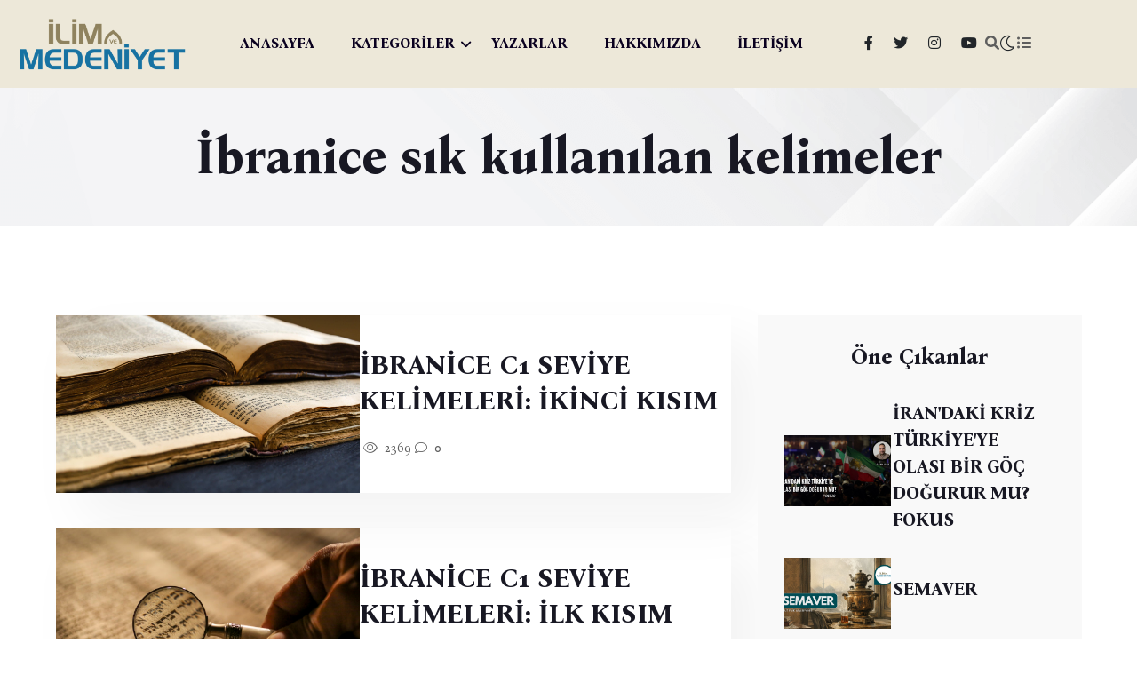

--- FILE ---
content_type: text/html; charset=UTF-8
request_url: https://www.ilimvemedeniyet.com/tag/ibranice-sik-kullanilan-kelimeler
body_size: 6166
content:
<!DOCTYPE html>
<html lang="tr" data-theme="light">

<head>
    <meta charset="UTF-8">
    <meta http-equiv="X-UA-Compatible" content="IE=edge">
    <meta name="viewport" content="width=device-width, initial-scale=1.0">
    <title>İbranice sık kullanılan kelimeler Yazıları</title>
    <meta name="description" content="Gayemiz, asırlardır mirasçısı olduğumuz medeniyetin gelişimine katkı sağlamak adına kurduğumuz ilim halkasındaki ilmî faaliyetleri geniş kitlelere ulaştırmaktır.">
    <link rel="shortcut icon" href="/assets/img/favicon.png" type="image/x-icon">

    <link rel="stylesheet preload" href="/assets/css/plugins/fontawesome-5.css" as="style">
    <link rel="stylesheet preload" href="/assets/css/vendor/bootstrap.min.css" as="style">
    <link rel="stylesheet preload" href="/assets/css/vendor/swiper.css" as="style">
    <link rel="stylesheet preload" href="/assets/css/vendor/metismenu.css" as="style">
    <link rel="stylesheet preload" href="/assets/css/vendor/magnific-popup.css" as="style">
    <link rel="stylesheet preload" href="/assets/css/style.css" as="style">

    
    
        
    <script async src="https://www.googletagmanager.com/gtag/js?id=G-ER0LED8P21"></script>
<script>
  window.dataLayer = window.dataLayer || [];
  function gtag(){dataLayer.push(arguments);}
  gtag('js', new Date());

  gtag('config', 'G-ER0LED8P21');
</script>

<!-- Yandex.Metrika counter -->
<script type="text/javascript" >
   (function(m,e,t,r,i,k,a){m[i]=m[i]||function(){(m[i].a=m[i].a||[]).push(arguments)};
   m[i].l=1*new Date();
   for (var j = 0; j < document.scripts.length; j++) {if (document.scripts[j].src === r) { return; }}
   k=e.createElement(t),a=e.getElementsByTagName(t)[0],k.async=1,k.src=r,a.parentNode.insertBefore(k,a)})
   (window, document, "script", "https://mc.yandex.ru/metrika/tag.js", "ym");

   ym(40912069, "init", {
        clickmap:true,
        trackLinks:true,
        accurateTrackBounce:true
   });
</script>
<noscript><div><img src="https://mc.yandex.ru/watch/40912069" style="position:absolute; left:-9999px;" alt="" /></div></noscript>
<!-- /Yandex.Metrika counter -->
</head>

<body class="home-eight">

<!-- Start Top Header Area -->
<!-- Start Top Header Area -->
<header class="echo-header-area header-three header-eight">
    <!-- Start Home-1 Menu & Site Logo & Social Media -->
    <div class="echo-home-1-menu header-three">
        <div class="echo-site-main-logo-menu-social">
            <div class="container hm-7-container">
                <div class="echo-site-main">
                    <div class="row align-items-center">
                        <div class="col-xl-2 col-lg-2 col-md-8 col-sm-8 col-6">
                            <div class="echo-site-logo">
                                <a href="https://www.ilimvemedeniyet.com"><img class="echo-main-logo" src="/assets/img/logo.png" alt="/assets/img/logo.png"></a>
                            </div>
                        </div>
                        <div class="col-xl-7 col-lg-7 d-none d-lg-block">
                            <nav>
                                <div class="echo-home-1-menu">
                                    <ul class="list-unstyled echo-desktop-menu">

                                                                                                                                                                                        <li class="menu-item">
                                                        <a class="echo-dropdown-main-element" href="/">ANASAYFA</a>
                                                    </li>
                                                                                            
                                                                                                                                                                                        <li class="menu-item echo-has-dropdown">
                                                        <a class="echo-dropdown-main-element" href="#kategoriler">KATEGORİLER</a>

                                                        <ul class="mega-menu list-unstyled menu-pages">
                                                            <li>
                                                                                                                            <span class="badge"><a href="https://www.ilimvemedeniyet.com/kategori/yabanci-dil">YABANCI DİL</a></span>
                                                                                                                            <span class="badge"><a href="https://www.ilimvemedeniyet.com/kategori/etkinlikler">ETKİNLİKLER</a></span>
                                                                                                                            <span class="badge"><a href="https://www.ilimvemedeniyet.com/kategori/avrupa">AVRUPA</a></span>
                                                                                                                            <span class="badge"><a href="https://www.ilimvemedeniyet.com/kategori/kitap">KİTAP</a></span>
                                                                                                                            <span class="badge"><a href="https://www.ilimvemedeniyet.com/kategori/uluslararasi-iliskiler">ULUSLARARASI İLİŞKİLER</a></span>
                                                                                                                            <span class="badge"><a href="https://www.ilimvemedeniyet.com/kategori/toplum-ve-gundem">TOPLUM VE GÜNDEM</a></span>
                                                                                                                            <span class="badge"><a href="https://www.ilimvemedeniyet.com/kategori/kultur-sanat">KÜLTÜR - SANAT</a></span>
                                                                                                                            <span class="badge"><a href="https://www.ilimvemedeniyet.com/kategori/biyografi">BİYOGRAFİ</a></span>
                                                                                                                            <span class="badge"><a href="https://www.ilimvemedeniyet.com/kategori/tarih">TARİH</a></span>
                                                                                                                            <span class="badge"><a href="https://www.ilimvemedeniyet.com/kategori/roportaj">RÖPORTAJ</a></span>
                                                                                                                            <span class="badge"><a href="https://www.ilimvemedeniyet.com/kategori/sosyoloji">SOSYOLOJİ</a></span>
                                                                                                                            <span class="badge"><a href="https://www.ilimvemedeniyet.com/kategori/dosya">DOSYA</a></span>
                                                                                                                            <span class="badge"><a href="https://www.ilimvemedeniyet.com/kategori/din">DİN</a></span>
                                                                                                                        </li>
                                                        </ul>
                                                    </li>
                                                                                                
                                                                                                                                                                                        <li class="menu-item">
                                                        <a class="echo-dropdown-main-element" href="/yazarlar">YAZARLAR</a>
                                                    </li>
                                                                                            
                                                                                                                                                                                        <li class="menu-item">
                                                        <a class="echo-dropdown-main-element" href="/sayfa/hakkimizda">HAKKIMIZDA</a>
                                                    </li>
                                                                                            
                                                                                                                                                                                        <li class="menu-item">
                                                        <a class="echo-dropdown-main-element" href="/iletisim">İLETİŞİM</a>
                                                    </li>
                                                                                            
                                        
                                    </ul>
                                </div>
                            </nav>
                        </div>
                        <div class="col-xl-3 col-lg-3 col-md-4 col-sm-4 col-6">
                            <div class="echo-home-1-social-media-icons">

                                <ul class="list-unstyled social-area">

                                                                    <li><a href="https://www.facebook.com/ilimvemedeniyet" target="_blank" class="icon">
                                        <i class="fa-brands fa-facebook-f text-dark"></i>
                                    </a></li>
                                
                                                                    <li><a href="https://twitter.com/ilimmedeniyet" target="_blank" class="icon">
                                        <i class="fa-brands fa-twitter text-dark"></i>
                                    </a></li>
                                
                                    
                                                                                <li><a href="https://instagram.com/ilimvemedeniyetcom" target="_blank" class="icon">
                                            <i class="fa-brands fa-instagram text-dark"></i>
                                        </a></li>
                                    
                                                                        <li><a href="https://www.youtube.com/@ilimvemedeniyet" target="_blank" class="icon">
                                        <i class="fa-brands fa-youtube text-dark"></i>
                                    </a></li>
                                
                                </ul>




                                <a href="#" id="search" class="echo-header-top-search-btn search-icon action-item icon">
                                   <i class="fa fa-search"></i>
                                </a>
                                <div class="search-input-area">
                                    <div class="container">
                                        <div class="search-input-inner">
                                            <div class="input-div">
                                                <form action="https://www.ilimvemedeniyet.com/ara">
                                                    <input id="searchInput1" class="search-input" name="term" type="text" placeholder="Arama...">
                                                </form>
                                            </div>
                                            <div class="search-close-icon"><i class="fa-regular fa-xmark-large rt-xmark"></i></div>
                                        </div>
                                    </div>
                                </div>
                                <div class="rts-darkmode">
                                    <a id="rts-data-toggle" class="rts-dark-light">
                                        <i class="text-dark rts-go-dark fal fa-moon"></i>
                                        <i class="text-dark rts-go-light far fa-sun"></i>
                                    </a>
                                </div>
                                <div class="echo-header-top-menu-bar echo-off-canvas menu-btn">
                                    <a href="javascript:void(0)">
                                       <i class="fa fa-list-ul"></i>
                                    </a>
                                </div>
                            </div>
                        </div>
                    </div>
                </div>
            </div>
        </div>
    </div>
    <!-- End Home-1 Menu & Site Logo & Social Media -->
</header>

<div id="side-bar" class="side-bar header-one">

    <div class="inner">
        <button class="close-icon-menu"><i class="far fa-times"></i></button>
        <!-- inner menu area desktop start -->
        <div class="inner-main-wrapper-desk d-none d-lg-block">
            <div class="thumbnail">
                <img src="/assets/img/logo_white.png" alt="echo">
            </div>
            <div class="inner-content">

                <div class="newsletter-form">
                    <div class="form-inner">
                        <div class="content">
                            <h3 class="title">İlim ve Medeniyet</h3>
                            <p class="desc text-white">Yeni Nesil Sosyal Bilimler Platformu</p>
                        </div>

                        <div class="echo-footer-address text-white text-left">

                            <br>
                            <a href="/cdn-cgi/l/email-protection" class="__cf_email__" data-cfemail="8be2e7eeffe2f8e2e6cbe2e7e2e6fdeee6eeefeee5e2f2eeffa5e8e4e6">[email&#160;protected]</a>
                            <br><br>
                            Küçükçamlıca mah, Filiz sk, No:3 Üsküdar, İstanbul (İlim ve Medeniyet Derneği)
                            <br><br>
                             
                            <br>


                        </div>

                    </div>
                </div>
            </div>
        </div>
    </div>

    <!-- mobile menu area start -->
    <div class="mobile-menu d-block d-lg-none">
        <nav class="nav-main mainmenu-nav mt--30">
            <ul class="mainmenu" id="mobile-menu-active">

                                    
                        
                        <li class="menu-item">
                            <a class="main mobile-menu-link" href="/">ANASAYFA</a>
                        </li>
                                                                                
                                                    <li class="menu-item has-droupdown">
                                <a href="#" class="main">KATEGORİLER</a>
                                <ul class="submenu">
                                                                            <li><a class="mobile-menu-link" href="https://www.ilimvemedeniyet.com/kategori/yabanci-dil">YABANCI DİL</a></li>
                                                                            <li><a class="mobile-menu-link" href="https://www.ilimvemedeniyet.com/kategori/etkinlikler">ETKİNLİKLER</a></li>
                                                                            <li><a class="mobile-menu-link" href="https://www.ilimvemedeniyet.com/kategori/avrupa">AVRUPA</a></li>
                                                                            <li><a class="mobile-menu-link" href="https://www.ilimvemedeniyet.com/kategori/kitap">KİTAP</a></li>
                                                                            <li><a class="mobile-menu-link" href="https://www.ilimvemedeniyet.com/kategori/uluslararasi-iliskiler">ULUSLARARASI İLİŞKİLER</a></li>
                                                                            <li><a class="mobile-menu-link" href="https://www.ilimvemedeniyet.com/kategori/toplum-ve-gundem">TOPLUM VE GÜNDEM</a></li>
                                                                            <li><a class="mobile-menu-link" href="https://www.ilimvemedeniyet.com/kategori/kultur-sanat">KÜLTÜR - SANAT</a></li>
                                                                            <li><a class="mobile-menu-link" href="https://www.ilimvemedeniyet.com/kategori/biyografi">BİYOGRAFİ</a></li>
                                                                            <li><a class="mobile-menu-link" href="https://www.ilimvemedeniyet.com/kategori/tarih">TARİH</a></li>
                                                                            <li><a class="mobile-menu-link" href="https://www.ilimvemedeniyet.com/kategori/roportaj">RÖPORTAJ</a></li>
                                                                            <li><a class="mobile-menu-link" href="https://www.ilimvemedeniyet.com/kategori/sosyoloji">SOSYOLOJİ</a></li>
                                                                            <li><a class="mobile-menu-link" href="https://www.ilimvemedeniyet.com/kategori/dosya">DOSYA</a></li>
                                                                            <li><a class="mobile-menu-link" href="https://www.ilimvemedeniyet.com/kategori/din">DİN</a></li>
                                                                    </ul>
                            </li>
                                                                                
                        
                        <li class="menu-item">
                            <a class="main mobile-menu-link" href="/yazarlar">YAZARLAR</a>
                        </li>
                                                                                
                        
                        <li class="menu-item">
                            <a class="main mobile-menu-link" href="/sayfa/hakkimizda">HAKKIMIZDA</a>
                        </li>
                                                                                
                        
                        <li class="menu-item">
                            <a class="main mobile-menu-link" href="/iletisim">İLETİŞİM</a>
                        </li>
                                                                        </ul>
        </nav>

        <div class="social-wrapper-one">
            <ul>
                                    <li>
                        <a href="https://www.facebook.com/ilimvemedeniyet" target="_blank">
                            <i class="fa-brands fa-facebook-f"></i>
                        </a>
                    </li>
                
                                    <li>
                        <a href="https://twitter.com/ilimmedeniyet" target="_blank">
                            <i class="fa-brands fa-twitter"></i>
                        </a>
                    </li>
                
                
                                    <li>
                        <a href="https://instagram.com/ilimvemedeniyetcom" target="_blank">
                            <i class="fa-brands fa-instagram"></i>
                        </a>
                    </li>
                
                                    <li>
                        <a href="https://www.youtube.com/@ilimvemedeniyet" target="_blank">
                            <i class="fa-brands fa-youtube"></i>
                        </a>
                    </li>
                            </ul>
        </div>
    </div>
    <!-- mobile menu area end -->
</div>
<!-- End Top Header Area -->


    <div class="echo-breadcrumb-area">
        <div class="container">
            <div class="row">
                <div class="col-lg-12">
                    <!-- bread crumb inner wrapper -->
                    <div class="breadcrumb-inner text-center">
                        <h1 class="title">İbranice sık kullanılan kelimeler</h1>
                    </div>
                    <!-- bread crumb inner wrapper end -->
                </div>
            </div>
        </div>
    </div>

    <section class="echo-hero-section inner inner-2">
        <div class="echo-hero">
            <div class="container">
                <div class="echo-full-hero-content">
                    <div class="row gx-5 sticky-coloum-wrap">
                        <div class="col-xl-8 col-lg-8">
                                                            <div class="echo-hero-baner">
                                    <div class="echo-inner-img-ct-1  img-transition-scale">
                                        <a href="https://www.ilimvemedeniyet.com/ibranice-c1-seviye-kelimeleri-ikinci-kisim">
                                                                                            <img src="https://www.ilimvemedeniyet.com/uploads/2023/02/Hebrew-words-and-meanign.jpeg" alt="İBRANİCE C1 SEVİYE KELİMELERİ: İKİNCİ KISIM" style="height: 200px; width: 100%; object-fit: cover">
                                                                                    </a>
                                    </div>
                                    <div class="echo-banner-texting">
                                        <h3 class="echo-hero-title text-capitalize font-weight-bold"><a href="https://www.ilimvemedeniyet.com/ibranice-c1-seviye-kelimeleri-ikinci-kisim" class="title-hover">İBRANİCE C1 SEVİYE KELİMELERİ: İKİNCİ KISIM</a></h3>
                                        <div class="echo-hero-area-titlepost-post-like-comment-share">
                                            <div class="echo-hero-area-like-read-comment-share">
                                                <a href="https://www.ilimvemedeniyet.com/ibranice-c1-seviye-kelimeleri-ikinci-kisim"><i class="fa-light fa-eye"></i>
                                                    2369</a>
                                            </div>
                                            <div class="echo-hero-area-like-read-comment-share">
                                                <a href="https://www.ilimvemedeniyet.com/ibranice-c1-seviye-kelimeleri-ikinci-kisim"><i class="fa-light fa-comment"></i>
                                                    0</a>
                                            </div>
                                        </div>
                                    </div>
                                </div>
                                                            <div class="echo-hero-baner">
                                    <div class="echo-inner-img-ct-1  img-transition-scale">
                                        <a href="https://www.ilimvemedeniyet.com/ibranice-c1-seviye-kelimeleri-ilk-kisim">
                                                                                            <img src="https://www.ilimvemedeniyet.com/uploads/2023/02/Hebrew-new-gorsel.jpg" alt="İBRANİCE C1 SEVİYE KELİMELERİ: İLK KISIM" style="height: 200px; width: 100%; object-fit: cover">
                                                                                    </a>
                                    </div>
                                    <div class="echo-banner-texting">
                                        <h3 class="echo-hero-title text-capitalize font-weight-bold"><a href="https://www.ilimvemedeniyet.com/ibranice-c1-seviye-kelimeleri-ilk-kisim" class="title-hover">İBRANİCE C1 SEVİYE KELİMELERİ: İLK KISIM</a></h3>
                                        <div class="echo-hero-area-titlepost-post-like-comment-share">
                                            <div class="echo-hero-area-like-read-comment-share">
                                                <a href="https://www.ilimvemedeniyet.com/ibranice-c1-seviye-kelimeleri-ilk-kisim"><i class="fa-light fa-eye"></i>
                                                    2494</a>
                                            </div>
                                            <div class="echo-hero-area-like-read-comment-share">
                                                <a href="https://www.ilimvemedeniyet.com/ibranice-c1-seviye-kelimeleri-ilk-kisim"><i class="fa-light fa-comment"></i>
                                                    0</a>
                                            </div>
                                        </div>
                                    </div>
                                </div>
                                                            <div class="echo-hero-baner">
                                    <div class="echo-inner-img-ct-1  img-transition-scale">
                                        <a href="https://www.ilimvemedeniyet.com/kuduse-gitmeden-once-ogrenilmesi-gereken-ibranice-kelimeler">
                                                                                            <img src="https://www.ilimvemedeniyet.com/uploads/2023/01/Ibranice-yepyeni-gorsel.jpg" alt="KUDÜS&#039;E GİTMEDEN ÖNCE ÖĞRENİLMESİ GEREKEN İBRANİCE KELİMELER" style="height: 200px; width: 100%; object-fit: cover">
                                                                                    </a>
                                    </div>
                                    <div class="echo-banner-texting">
                                        <h3 class="echo-hero-title text-capitalize font-weight-bold"><a href="https://www.ilimvemedeniyet.com/kuduse-gitmeden-once-ogrenilmesi-gereken-ibranice-kelimeler" class="title-hover">KUDÜS&#039;E GİTMEDEN ÖNCE ÖĞRENİLMESİ GEREKEN İBRANİCE KELİMELER</a></h3>
                                        <div class="echo-hero-area-titlepost-post-like-comment-share">
                                            <div class="echo-hero-area-like-read-comment-share">
                                                <a href="https://www.ilimvemedeniyet.com/kuduse-gitmeden-once-ogrenilmesi-gereken-ibranice-kelimeler"><i class="fa-light fa-eye"></i>
                                                    2742</a>
                                            </div>
                                            <div class="echo-hero-area-like-read-comment-share">
                                                <a href="https://www.ilimvemedeniyet.com/kuduse-gitmeden-once-ogrenilmesi-gereken-ibranice-kelimeler"><i class="fa-light fa-comment"></i>
                                                    0</a>
                                            </div>
                                        </div>
                                    </div>
                                </div>
                                                            <div class="echo-hero-baner">
                                    <div class="echo-inner-img-ct-1  img-transition-scale">
                                        <a href="https://www.ilimvemedeniyet.com/ibranice-ev-ile-alakali-kelimeler">
                                                                                            <img src="https://www.ilimvemedeniyet.com/uploads/2023/01/Ibranice-gorsel-yeni.jpg" alt="İBRANİCE EV İLE ALAKALI KELİMELER" style="height: 200px; width: 100%; object-fit: cover">
                                                                                    </a>
                                    </div>
                                    <div class="echo-banner-texting">
                                        <h3 class="echo-hero-title text-capitalize font-weight-bold"><a href="https://www.ilimvemedeniyet.com/ibranice-ev-ile-alakali-kelimeler" class="title-hover">İBRANİCE EV İLE ALAKALI KELİMELER</a></h3>
                                        <div class="echo-hero-area-titlepost-post-like-comment-share">
                                            <div class="echo-hero-area-like-read-comment-share">
                                                <a href="https://www.ilimvemedeniyet.com/ibranice-ev-ile-alakali-kelimeler"><i class="fa-light fa-eye"></i>
                                                    2135</a>
                                            </div>
                                            <div class="echo-hero-area-like-read-comment-share">
                                                <a href="https://www.ilimvemedeniyet.com/ibranice-ev-ile-alakali-kelimeler"><i class="fa-light fa-comment"></i>
                                                    0</a>
                                            </div>
                                        </div>
                                    </div>
                                </div>
                                                            <div class="echo-hero-baner">
                                    <div class="echo-inner-img-ct-1  img-transition-scale">
                                        <a href="https://www.ilimvemedeniyet.com/ibranice-en-cok-kullanilan-60-sifat">
                                                                                            <img src="https://www.ilimvemedeniyet.com/uploads/2022/10/Ibranice.png" alt="İBRANİCE EN ÇOK KULLANILAN 60 SIFAT" style="height: 200px; width: 100%; object-fit: cover">
                                                                                    </a>
                                    </div>
                                    <div class="echo-banner-texting">
                                        <h3 class="echo-hero-title text-capitalize font-weight-bold"><a href="https://www.ilimvemedeniyet.com/ibranice-en-cok-kullanilan-60-sifat" class="title-hover">İBRANİCE EN ÇOK KULLANILAN 60 SIFAT</a></h3>
                                        <div class="echo-hero-area-titlepost-post-like-comment-share">
                                            <div class="echo-hero-area-like-read-comment-share">
                                                <a href="https://www.ilimvemedeniyet.com/ibranice-en-cok-kullanilan-60-sifat"><i class="fa-light fa-eye"></i>
                                                    3368</a>
                                            </div>
                                            <div class="echo-hero-area-like-read-comment-share">
                                                <a href="https://www.ilimvemedeniyet.com/ibranice-en-cok-kullanilan-60-sifat"><i class="fa-light fa-comment"></i>
                                                    0</a>
                                            </div>
                                        </div>
                                    </div>
                                </div>
                                                            <div class="echo-hero-baner">
                                    <div class="echo-inner-img-ct-1  img-transition-scale">
                                        <a href="https://www.ilimvemedeniyet.com/ibranice-sik-kullanilan-kelimeler-2">
                                                                                            <img src="https://www.ilimvemedeniyet.com/uploads/2022/06/Ivrit-Selam.png" alt="İBRANİCE SIK KULLANILAN KELİMELER 2" style="height: 200px; width: 100%; object-fit: cover">
                                                                                    </a>
                                    </div>
                                    <div class="echo-banner-texting">
                                        <h3 class="echo-hero-title text-capitalize font-weight-bold"><a href="https://www.ilimvemedeniyet.com/ibranice-sik-kullanilan-kelimeler-2" class="title-hover">İBRANİCE SIK KULLANILAN KELİMELER 2</a></h3>
                                        <div class="echo-hero-area-titlepost-post-like-comment-share">
                                            <div class="echo-hero-area-like-read-comment-share">
                                                <a href="https://www.ilimvemedeniyet.com/ibranice-sik-kullanilan-kelimeler-2"><i class="fa-light fa-eye"></i>
                                                    26732</a>
                                            </div>
                                            <div class="echo-hero-area-like-read-comment-share">
                                                <a href="https://www.ilimvemedeniyet.com/ibranice-sik-kullanilan-kelimeler-2"><i class="fa-light fa-comment"></i>
                                                    0</a>
                                            </div>
                                        </div>
                                    </div>
                                </div>
                                                            <div class="echo-hero-baner">
                                    <div class="echo-inner-img-ct-1  img-transition-scale">
                                        <a href="https://www.ilimvemedeniyet.com/b2-seviye-ibranice-kelimeleri">
                                                                                            <img src="https://www.ilimvemedeniyet.com/uploads/2022/01/as.jpg" alt="B2 SEVİYE İBRANİCE KELİMELERİ" style="height: 200px; width: 100%; object-fit: cover">
                                                                                    </a>
                                    </div>
                                    <div class="echo-banner-texting">
                                        <h3 class="echo-hero-title text-capitalize font-weight-bold"><a href="https://www.ilimvemedeniyet.com/b2-seviye-ibranice-kelimeleri" class="title-hover">B2 SEVİYE İBRANİCE KELİMELERİ</a></h3>
                                        <div class="echo-hero-area-titlepost-post-like-comment-share">
                                            <div class="echo-hero-area-like-read-comment-share">
                                                <a href="https://www.ilimvemedeniyet.com/b2-seviye-ibranice-kelimeleri"><i class="fa-light fa-eye"></i>
                                                    4953</a>
                                            </div>
                                            <div class="echo-hero-area-like-read-comment-share">
                                                <a href="https://www.ilimvemedeniyet.com/b2-seviye-ibranice-kelimeleri"><i class="fa-light fa-comment"></i>
                                                    0</a>
                                            </div>
                                        </div>
                                    </div>
                                </div>
                                                            <div class="echo-hero-baner">
                                    <div class="echo-inner-img-ct-1  img-transition-scale">
                                        <a href="https://www.ilimvemedeniyet.com/a2-seviye-ibranice-kelimeleri">
                                                                                            <img src="https://www.ilimvemedeniyet.com/uploads/2022/01/as.jpg" alt="A2 SEVİYE İBRANİCE KELİMELERİ" style="height: 200px; width: 100%; object-fit: cover">
                                                                                    </a>
                                    </div>
                                    <div class="echo-banner-texting">
                                        <h3 class="echo-hero-title text-capitalize font-weight-bold"><a href="https://www.ilimvemedeniyet.com/a2-seviye-ibranice-kelimeleri" class="title-hover">A2 SEVİYE İBRANİCE KELİMELERİ</a></h3>
                                        <div class="echo-hero-area-titlepost-post-like-comment-share">
                                            <div class="echo-hero-area-like-read-comment-share">
                                                <a href="https://www.ilimvemedeniyet.com/a2-seviye-ibranice-kelimeleri"><i class="fa-light fa-eye"></i>
                                                    6876</a>
                                            </div>
                                            <div class="echo-hero-area-like-read-comment-share">
                                                <a href="https://www.ilimvemedeniyet.com/a2-seviye-ibranice-kelimeleri"><i class="fa-light fa-comment"></i>
                                                    0</a>
                                            </div>
                                        </div>
                                    </div>
                                </div>
                                                            <div class="echo-hero-baner">
                                    <div class="echo-inner-img-ct-1  img-transition-scale">
                                        <a href="https://www.ilimvemedeniyet.com/a1-seviye-ibranice-kelimeleri">
                                                                                            <img src="https://www.ilimvemedeniyet.com/uploads/2022/01/as.jpg" alt="A1 SEVİYE İBRANİCE KELİMELERİ" style="height: 200px; width: 100%; object-fit: cover">
                                                                                    </a>
                                    </div>
                                    <div class="echo-banner-texting">
                                        <h3 class="echo-hero-title text-capitalize font-weight-bold"><a href="https://www.ilimvemedeniyet.com/a1-seviye-ibranice-kelimeleri" class="title-hover">A1 SEVİYE İBRANİCE KELİMELERİ</a></h3>
                                        <div class="echo-hero-area-titlepost-post-like-comment-share">
                                            <div class="echo-hero-area-like-read-comment-share">
                                                <a href="https://www.ilimvemedeniyet.com/a1-seviye-ibranice-kelimeleri"><i class="fa-light fa-eye"></i>
                                                    57795</a>
                                            </div>
                                            <div class="echo-hero-area-like-read-comment-share">
                                                <a href="https://www.ilimvemedeniyet.com/a1-seviye-ibranice-kelimeleri"><i class="fa-light fa-comment"></i>
                                                    0</a>
                                            </div>
                                        </div>
                                    </div>
                                </div>
                            

                            <div>
                                
                            </div>

                        </div>
                        <div class="col-xl-4 col-lg-4 sticky-coloum-item">
                            <div class="echo-right-ct-1">
    <div class="">
            </div>
    <div class="echo-home-1-hero-area-top-story">
        <h5 class="text-center">Öne Çıkanlar</h5>


                <div class="echo-top-story">
            <div class="echo-story-picture img-transition-scale">
                <a href="https://www.ilimvemedeniyet.com/bati-asya/iran-daki-kriz-turkiye-ye-olasi-bir-goc-dogurur-mu-fokus"><img src="https://www.ilimvemedeniyet.com/uploads/2026/01/iran-daki-kriz-turkiye-ye-olasi-bir-goc-dogurur-mu-fokus-4037.jpg" alt="İRAN&#039;DAKİ KRİZ TÜRKİYE&#039;YE OLASI BİR GÖÇ DOĞURUR MU? FOKUS" class="img-hover" style="height: 80px; max-width: 120px; object-fit: cover"></a>
            </div>
            <div class="echo-story-text">
                <h6><a href="https://www.ilimvemedeniyet.com/bati-asya/iran-daki-kriz-turkiye-ye-olasi-bir-goc-dogurur-mu-fokus" class="title-hover">İRAN&#039;DAKİ KRİZ TÜRKİYE&#039;YE OLASI BİR GÖÇ DOĞURUR MU? FOKUS</a></h6>
            </div>
        </div>
                <div class="echo-top-story">
            <div class="echo-story-picture img-transition-scale">
                <a href="https://www.ilimvemedeniyet.com/hikaye/semaver"><img src="https://www.ilimvemedeniyet.com/uploads/2026/01/semaver-.jpg" alt="SEMAVER" class="img-hover" style="height: 80px; max-width: 120px; object-fit: cover"></a>
            </div>
            <div class="echo-story-text">
                <h6><a href="https://www.ilimvemedeniyet.com/hikaye/semaver" class="title-hover">SEMAVER</a></h6>
            </div>
        </div>
                <div class="echo-top-story">
            <div class="echo-story-picture img-transition-scale">
                <a href="https://www.ilimvemedeniyet.com/deneme/biz-ayni-biz-degiliz-lakin-daima-aciziz"><img src="https://www.ilimvemedeniyet.com/uploads/2026/01/biz-ayni-biz-degiliz-lakin-daima-aciziz-4028.jpg" alt="BİZ AYNI BİZ DEĞİLİZ LAKİN DAİMA ACİZİZ" class="img-hover" style="height: 80px; max-width: 120px; object-fit: cover"></a>
            </div>
            <div class="echo-story-text">
                <h6><a href="https://www.ilimvemedeniyet.com/deneme/biz-ayni-biz-degiliz-lakin-daima-aciziz" class="title-hover">BİZ AYNI BİZ DEĞİLİZ LAKİN DAİMA ACİZİZ</a></h6>
            </div>
        </div>
                <div class="echo-top-story">
            <div class="echo-story-picture img-transition-scale">
                <a href="https://www.ilimvemedeniyet.com/din/toplumsal-butunlesme-ve-toplumsal-farklilasma"><img src="https://www.ilimvemedeniyet.com/uploads/2026/01/din-sosyolojisi-baglaminda-toplumsal-butunlesme-ve-toplumsal-farklilasma-4033.jpg" alt="DİN SOSYOLOJİSİ BAĞLAMINDA TOPLUMSAL BÜTÜNLEŞME VE TOPLUMSAL FARKLILAŞMA" class="img-hover" style="height: 80px; max-width: 120px; object-fit: cover"></a>
            </div>
            <div class="echo-story-text">
                <h6><a href="https://www.ilimvemedeniyet.com/din/toplumsal-butunlesme-ve-toplumsal-farklilasma" class="title-hover">DİN SOSYOLOJİSİ BAĞLAMINDA TOPLUMSAL BÜTÜNLEŞME VE TOPLUMSAL FARKLILAŞMA</a></h6>
            </div>
        </div>
                <div class="echo-top-story">
            <div class="echo-story-picture img-transition-scale">
                <a href="https://www.ilimvemedeniyet.com/siir/senin-adin-insan"><img src="https://www.ilimvemedeniyet.com/uploads/2026/01/senin-adin-insan-4031.jpg" alt="SENİN ADIN İNSAN" class="img-hover" style="height: 80px; max-width: 120px; object-fit: cover"></a>
            </div>
            <div class="echo-story-text">
                <h6><a href="https://www.ilimvemedeniyet.com/siir/senin-adin-insan" class="title-hover">SENİN ADIN İNSAN</a></h6>
            </div>
        </div>
        
    </div>
    <div class="echo-home-1-hero-area-top-story story-review">
        <h5 class="text-center">Çok Okunanlar</h5>

                <div class="echo-top-story">
            <div class="echo-story-picture img-transition-scale">
                <a href="https://www.ilimvemedeniyet.com/deneme/zuhurat-mi-dan-brown-mi"><img src="https://www.ilimvemedeniyet.com/uploads/2026/01/zuhurat-mi-dan-brown-mi-4027.jpg" alt="ZUHURAT MI DAN BROWN MI?" class="img-hover" style="height: 200px; width: 100%; object-fit: cover"></a>
            </div>
            <div class="echo-story-text">
                <h3 class="number">01</h3>
                <div class="content">
                    <h6><a href="https://www.ilimvemedeniyet.com/deneme/zuhurat-mi-dan-brown-mi" class="title-hover">ZUHURAT MI DAN BROWN MI?</a></h6>
                </div>
            </div>
        </div>
                <div class="echo-top-story">
            <div class="echo-story-picture img-transition-scale">
                <a href="https://www.ilimvemedeniyet.com/yabanci-dil/arapca-davet-ve-tebrik-mektuplari"><img src="https://www.ilimvemedeniyet.com/uploads/2026/01/arapca-davet-ve-tebrik-mektuplari-4011.jpg" alt="ARAPÇA DAVET VE TEBRİK MEKTUPLARI" class="img-hover" style="height: 200px; width: 100%; object-fit: cover"></a>
            </div>
            <div class="echo-story-text">
                <h3 class="number">02</h3>
                <div class="content">
                    <h6><a href="https://www.ilimvemedeniyet.com/yabanci-dil/arapca-davet-ve-tebrik-mektuplari" class="title-hover">ARAPÇA DAVET VE TEBRİK MEKTUPLARI</a></h6>
                </div>
            </div>
        </div>
                <div class="echo-top-story">
            <div class="echo-story-picture img-transition-scale">
                <a href="https://www.ilimvemedeniyet.com/psikoloji/intihara-meyilli-bireylerin-ozellikleri"><img src="https://www.ilimvemedeniyet.com/uploads/2026/01/intihara-meyilli-bireylerin-ozellikleri-4015.jpg" alt="İNTİHARA MEYİLLİ BİREYLERİN ÖZELLİKLERİ" class="img-hover" style="height: 200px; width: 100%; object-fit: cover"></a>
            </div>
            <div class="echo-story-text">
                <h3 class="number">03</h3>
                <div class="content">
                    <h6><a href="https://www.ilimvemedeniyet.com/psikoloji/intihara-meyilli-bireylerin-ozellikleri" class="title-hover">İNTİHARA MEYİLLİ BİREYLERİN ÖZELLİKLERİ</a></h6>
                </div>
            </div>
        </div>
                <div class="echo-top-story">
            <div class="echo-story-picture img-transition-scale">
                <a href="https://www.ilimvemedeniyet.com/tarih/ayse-sasa-da-aile-ve-medeniyet"><img src="https://www.ilimvemedeniyet.com/uploads/2026/01/ayse-sasa-da-aile-ve-medeniyet-4002.jpg" alt="AYŞE ŞASA&#039;DA AİLE VE MEDENİYET" class="img-hover" style="height: 200px; width: 100%; object-fit: cover"></a>
            </div>
            <div class="echo-story-text">
                <h3 class="number">04</h3>
                <div class="content">
                    <h6><a href="https://www.ilimvemedeniyet.com/tarih/ayse-sasa-da-aile-ve-medeniyet" class="title-hover">AYŞE ŞASA&#039;DA AİLE VE MEDENİYET</a></h6>
                </div>
            </div>
        </div>
                <div class="echo-top-story">
            <div class="echo-story-picture img-transition-scale">
                <a href="https://www.ilimvemedeniyet.com/islam/tasavvuf-ve-tarikat-uzerine-hakki-aramak-batildan-sakinmak"><img src="https://www.ilimvemedeniyet.com/uploads/2026/01/tasavvuf-ve-tarikat-uzerine-hakki-aramak-batildan-sakinmak-4018.png" alt="TASAVVUF VE TARİKAT ÜZERİNE: HAKKI ARAMAK, BATILDAN SAKINMAK" class="img-hover" style="height: 200px; width: 100%; object-fit: cover"></a>
            </div>
            <div class="echo-story-text">
                <h3 class="number">05</h3>
                <div class="content">
                    <h6><a href="https://www.ilimvemedeniyet.com/islam/tasavvuf-ve-tarikat-uzerine-hakki-aramak-batildan-sakinmak" class="title-hover">TASAVVUF VE TARİKAT ÜZERİNE: HAKKI ARAMAK, BATILDAN SAKINMAK</a></h6>
                </div>
            </div>
        </div>
            </div>


</div>
                        </div>
                    </div>
                </div>
            </div>
        </div>
    </section>



<!-- Start Footer Area -->
<!-- Start Footer Area -->
<footer class="echo-footer-area" id="footer">
    <div class="container">
        <div class="echo-row">


            <div class="echo-footer-content-1 text-center">

                <div class="mb-3">
                                                    <b><a class="btn btn-lg btn-light" href="/iletisim">İletişim</a></b>
                                                    <b><a class="btn btn-lg btn-light" href="/sayfa/kunye">Künye</a></b>
                                                    <b><a class="btn btn-lg btn-light" href="/sayfa/gizlilik-sozlesmesi">Gizlilik Sözleşmesi</a></b>
                        
                </div>

                <div class="echo-footer-address">
                    <span class="text-capitalize"><i class="fa-regular fa-map"></i> Küçükçamlıca mah, Filiz sk, No:3 Üsküdar, İstanbul (İlim ve Medeniyet Derneği)</span>
                                        <span class=""><i class="fa-sharp fa-regular fa-envelope"></i>
                            <a href="/cdn-cgi/l/email-protection" class="__cf_email__" data-cfemail="5d34313829342e34301d343134302b38303839383334243829733e3230">[email&#160;protected]</a></span>
                    <div class="echo-footer-social-media">

                                                    <a href="https://www.facebook.com/ilimvemedeniyet" target="_blank">
                                <i class="fa-brands fa-facebook-f"></i>
                            </a>
                        
                                                    <a href="https://twitter.com/ilimmedeniyet" target="_blank">
                                <i class="fa-brands fa-twitter"></i>
                            </a>
                        

                        
                                                    <a href="https://instagram.com/ilimvemedeniyetcom" target="_blank">
                                <i class="fa-brands fa-instagram"></i>
                            </a>
                        
                                                    <a href="https://www.youtube.com/@ilimvemedeniyet" target="_blank">
                                <i class="fa-brands fa-youtube"></i>
                            </a>
                                            </div>
                </div>
            </div>


        </div>
        <div class="echo-footer-copyright-area">
            <div class="copyright-area-inner">
                <div class="footer-logo"><a href="https://www.ilimvemedeniyet.com"><img src="/assets/img/logo_white.png" width="120" alt="logo"></a></div>
                <div class="copyright-content">
                    <h5 class="title">© Copyright 2024 <a href="https://www.procodify.com.tr" target="_blank">proCodify</a></h5>
                </div>
            </div>
        </div>
    </div>
</footer>
<!-- End Footer Area -->
<!-- End Footer Area -->

<!-- Start Scricpt Area -->

<!--scroll top button-->
<button class="scroll-top-btn">
    <i class="fa-regular fa-angles-up"></i>
</button>
<!--scroll top button end-->

<div id="anywhere-home"></div>



<script data-cfasync="false" src="/cdn-cgi/scripts/5c5dd728/cloudflare-static/email-decode.min.js"></script><script src="/assets/js/vendor/jquery.min.js" defer></script>
<script src="/assets/js/plugins/audio.js" defer></script>
<script src="/assets/js/vendor/bootstrap.min.js" defer></script>
<script src="/assets/js/vendor/swiper.js" defer></script>
<script src="/assets/js/vendor/metisMenu.min.js" defer></script>
<script src="/assets/js/plugins/audio.js" defer></script>
<script src="/assets/js/plugins/magnific-popup.js" defer></script>
<script src="/assets/js/plugins/contact-form.js" defer></script>
<script src="/assets/js/plugins/resize-sensor.min.js" defer></script>
<script src="/assets/js/plugins/theia-sticky-sidebar.min.js" defer></script>

<!-- main js file -->
<script src="/assets/js/main.js" defer></script>
<!-- End Footer Area -->



<script defer src="https://static.cloudflareinsights.com/beacon.min.js/vcd15cbe7772f49c399c6a5babf22c1241717689176015" integrity="sha512-ZpsOmlRQV6y907TI0dKBHq9Md29nnaEIPlkf84rnaERnq6zvWvPUqr2ft8M1aS28oN72PdrCzSjY4U6VaAw1EQ==" data-cf-beacon='{"version":"2024.11.0","token":"bfb8f91e081f40bd9f009b261eb35d12","r":1,"server_timing":{"name":{"cfCacheStatus":true,"cfEdge":true,"cfExtPri":true,"cfL4":true,"cfOrigin":true,"cfSpeedBrain":true},"location_startswith":null}}' crossorigin="anonymous"></script>
</body>

</html>
